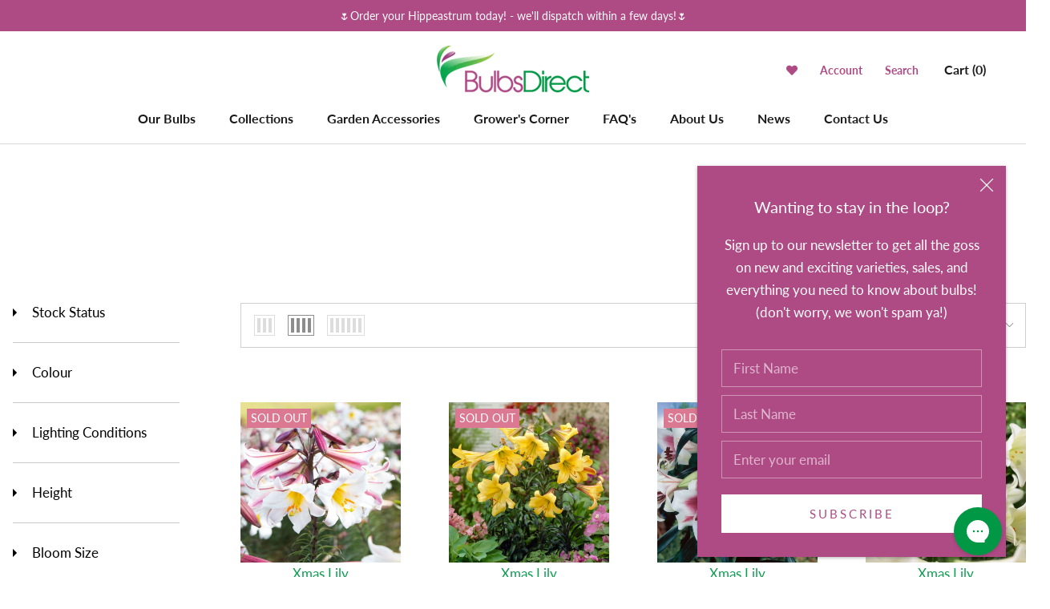

--- FILE ---
content_type: text/json
request_url: https://conf.config-security.com/model
body_size: 304
content:
{"title":"recommendation AI model (keras)","structure":"release_id=0x4e:56:44:77:59:36:68:6e:59:3c:69:2f:2a:33:5e:70:52:26:3f:23:2d:38:4a:2e:35:70:26:40:5a;keras;1wboinj1aadgxtbpjzfgqbe67cojyednieuuhjao1jaa7e7rv0qkhd1pjhyw3iymnvevifa7","weights":"../weights/4e564477.h5","biases":"../biases/4e564477.h5"}